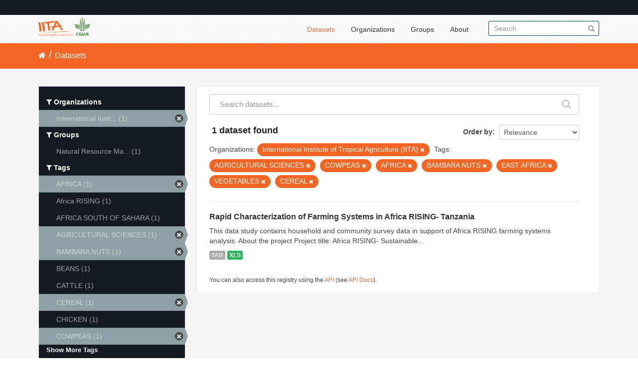

--- FILE ---
content_type: text/html; charset=utf-8
request_url: https://data.iita.org/dataset?tags=AGRICULTURAL+SCIENCES&tags=COWPEAS&tags=AFRICA&tags=BAMBARA+NUTS&tags=EAST+AFRICA&amp=&organization=iit&tags=VEGETABLES&tags=CEREAL
body_size: 4457
content:
<!DOCTYPE html>
<!--[if IE 7]> <html lang="en" class="ie ie7"> <![endif]-->
<!--[if IE 8]> <html lang="en" class="ie ie8"> <![endif]-->
<!--[if IE 9]> <html lang="en" class="ie9"> <![endif]-->
<!--[if gt IE 8]><!--> <html lang="en"> <!--<![endif]-->
  <head>
    <!--[if lte ie 8]><script type="text/javascript" src="/fanstatic/vendor/:version:2021-07-02T10:38:27.55/html5.min.js"></script><![endif]-->
<link rel="stylesheet" type="text/css" href="/fanstatic/vendor/:version:2021-07-02T10:38:27.55/select2/select2.min.css" />
<link rel="stylesheet" type="text/css" href="/fanstatic/css/:version:2021-07-02T10:38:27.47/main.min.css" />
<link rel="stylesheet" type="text/css" href="/fanstatic/vendor/:version:2021-07-02T10:38:27.55/font-awesome/css/font-awesome.min.css" />

    <meta charset="utf-8" />
      <meta name="generator" content="ckan 2.7.11" />
      <meta name="viewport" content="width=device-width, initial-scale=1.0">
    <title>Datasets - IITA</title>

    
    
  <link rel="shortcut icon" href="/images/favicon.ico" />
    
  
    <script type="text/javascript">
  (function(i,s,o,g,r,a,m){i['GoogleAnalyticsObject']=r;i[r]=i[r]||function(){
  (i[r].q=i[r].q||[]).push(arguments)},i[r].l=1*new Date();a=s.createElement(o),
  m=s.getElementsByTagName(o)[0];a.async=1;a.src=g;m.parentNode.insertBefore(a,m)
  })(window,document,'script','//www.google-analytics.com/analytics.js','ga');

  ga('create', 'UA-87076356-1', 'auto', {'allowLinker': True});
  
  ga('require', 'linker');
  ga('linker:autoLink', [''] );
     
  ga('set', 'anonymizeIp', true);
  ga('send', 'pageview');
</script>
  

  
  
      
    
  <link rel="stylesheet" href="/restricted_theme.css" />

  <!-- <link rel="stylesheet" href="/css/iitatheming.css" /> -->
  <!-- <link rel="stylesheet" href="/css/iitamain.css" /> -->
  <link rel="stylesheet" href="/css/iitatheming.css" /> 


    
      
      
    
    
  </head>

  
  <body data-site-root="https://data.iita.org/" data-locale-root="https://data.iita.org/" >

    
    <div class="hide"><a href="#content">Skip to content</a></div>
  

  
    

  <header class="account-masthead">
    <div class="container">
      
        
          <nav class="account not-authed">
            <ul class="unstyled">
              
              <!--<li><a href="/user/login">Log in</a></li>-->
              
              
            </ul>
          </nav>
        
      
    </div>
  </header>

<header class="navbar navbar-static-top masthead">
  
    
  
  <div class="container">
    <button data-target=".nav-collapse" data-toggle="collapse" class="btn btn-navbar" type="button">
      <span class="fa fa-bars"></span>
    </button>
    
    <hgroup class="header-image pull-left">

      
        
          <a class="logo" href="/"><img src="/uploads/admin/2021-07-02-115156.403194iitalogo.png" alt="IITA" title="IITA" /></a>
        
      

    </hgroup>

    <div class="nav-collapse collapse">

      
        <nav class="section navigation">
          <ul class="nav nav-pills">
            
              <li class="active"><a href="/dataset">Datasets</a></li><li><a href="/organization">Organizations</a></li><li><a href="/group">Groups</a></li><li><a href="/about">About</a></li>
            
          </ul>
        </nav>
      

      
        <form class="section site-search simple-input" action="/dataset" method="get">
          <div class="field">
            <label for="field-sitewide-search">Search Datasets</label>
            <input id="field-sitewide-search" type="text" name="q" placeholder="Search" />
            <button class="btn-search" type="submit"><i class="fa fa-search"></i></button>
          </div>
        </form>
      

    </div>
  </div>
</header>

  
    <div role="main">
      <div id="content" class="container">
        
          
            <div class="flash-messages">
              
                
              
            </div>
          

          
            <div class="toolbar">
              
                
                  <ol class="breadcrumb">
                    
<li class="home"><a href="/"><i class="fa fa-home"></i><span> Home</span></a></li>
                    
  <li class="active"><a href="/dataset">Datasets</a></li>

                  </ol>
                
              
            </div>
          

          <div class="row wrapper">

            
            
            

            
              <div class="primary span9">
                
                
  <section class="module">
    <div class="module-content">
      
        
      
      
        
        
        







<form id="dataset-search-form" class="search-form" method="get" data-module="select-switch">

  
    <div class="search-input control-group search-giant">
      <input type="text" class="search" name="q" value="" autocomplete="off" placeholder="Search datasets...">
      
      <button type="submit" value="search">
        <i class="fa fa-search"></i>
        <span>Submit</span>
      </button>
      
    </div>
  

  
    <span>
  
  

  
    
      
  <input type="hidden" name="tags" value="AGRICULTURAL SCIENCES" />

    
  
    
      
  <input type="hidden" name="tags" value="COWPEAS" />

    
  
    
      
  <input type="hidden" name="tags" value="AFRICA" />

    
  
    
      
  <input type="hidden" name="tags" value="BAMBARA NUTS" />

    
  
    
      
  <input type="hidden" name="tags" value="EAST AFRICA" />

    
  
    
      
  <input type="hidden" name="organization" value="iit" />

    
  
    
      
  <input type="hidden" name="tags" value="VEGETABLES" />

    
  
    
      
  <input type="hidden" name="tags" value="CEREAL" />

    
  
</span>
  

  
    
      <div class="form-select control-group control-order-by">
        <label for="field-order-by">Order by</label>
        <select id="field-order-by" name="sort">
          
            
              <option value="score desc, metadata_modified desc" selected="selected">Relevance</option>
            
          
            
              <option value="title_string asc">Name Ascending</option>
            
          
            
              <option value="title_string desc">Name Descending</option>
            
          
            
              <option value="metadata_modified desc">Last Modified</option>
            
          
            
              <option value="views_recent desc">Popular</option>
            
          
        </select>
        
        <button class="btn js-hide" type="submit">Go</button>
        
      </div>
    
  

  
    
      <h2>

  
  
  
  

1 dataset found</h2>
    
  

  
    
      <p class="filter-list">
        
          
          <span class="facet">Organizations:</span>
          
            <span class="filtered pill">International Institute of Tropical Agriculture (IITA)
              <a href="/dataset?tags=AGRICULTURAL+SCIENCES&amp;tags=COWPEAS&amp;tags=AFRICA&amp;tags=BAMBARA+NUTS&amp;tags=EAST+AFRICA&amp;amp=&amp;tags=VEGETABLES&amp;tags=CEREAL" class="remove" title="Remove"><i class="fa fa-times"></i></a>
            </span>
          
        
          
          <span class="facet">Tags:</span>
          
            <span class="filtered pill">AGRICULTURAL SCIENCES
              <a href="/dataset?tags=COWPEAS&amp;tags=AFRICA&amp;tags=BAMBARA+NUTS&amp;tags=EAST+AFRICA&amp;amp=&amp;organization=iit&amp;tags=VEGETABLES&amp;tags=CEREAL" class="remove" title="Remove"><i class="fa fa-times"></i></a>
            </span>
          
            <span class="filtered pill">COWPEAS
              <a href="/dataset?tags=AGRICULTURAL+SCIENCES&amp;tags=AFRICA&amp;tags=BAMBARA+NUTS&amp;tags=EAST+AFRICA&amp;amp=&amp;organization=iit&amp;tags=VEGETABLES&amp;tags=CEREAL" class="remove" title="Remove"><i class="fa fa-times"></i></a>
            </span>
          
            <span class="filtered pill">AFRICA
              <a href="/dataset?tags=AGRICULTURAL+SCIENCES&amp;tags=COWPEAS&amp;tags=BAMBARA+NUTS&amp;tags=EAST+AFRICA&amp;amp=&amp;organization=iit&amp;tags=VEGETABLES&amp;tags=CEREAL" class="remove" title="Remove"><i class="fa fa-times"></i></a>
            </span>
          
            <span class="filtered pill">BAMBARA NUTS
              <a href="/dataset?tags=AGRICULTURAL+SCIENCES&amp;tags=COWPEAS&amp;tags=AFRICA&amp;tags=EAST+AFRICA&amp;amp=&amp;organization=iit&amp;tags=VEGETABLES&amp;tags=CEREAL" class="remove" title="Remove"><i class="fa fa-times"></i></a>
            </span>
          
            <span class="filtered pill">EAST AFRICA
              <a href="/dataset?tags=AGRICULTURAL+SCIENCES&amp;tags=COWPEAS&amp;tags=AFRICA&amp;tags=BAMBARA+NUTS&amp;amp=&amp;organization=iit&amp;tags=VEGETABLES&amp;tags=CEREAL" class="remove" title="Remove"><i class="fa fa-times"></i></a>
            </span>
          
            <span class="filtered pill">VEGETABLES
              <a href="/dataset?tags=AGRICULTURAL+SCIENCES&amp;tags=COWPEAS&amp;tags=AFRICA&amp;tags=BAMBARA+NUTS&amp;tags=EAST+AFRICA&amp;amp=&amp;organization=iit&amp;tags=CEREAL" class="remove" title="Remove"><i class="fa fa-times"></i></a>
            </span>
          
            <span class="filtered pill">CEREAL
              <a href="/dataset?tags=AGRICULTURAL+SCIENCES&amp;tags=COWPEAS&amp;tags=AFRICA&amp;tags=BAMBARA+NUTS&amp;tags=EAST+AFRICA&amp;amp=&amp;organization=iit&amp;tags=VEGETABLES" class="remove" title="Remove"><i class="fa fa-times"></i></a>
            </span>
          
        
      </p>     
      <a class="show-filters btn">Filter Results</a>
    
  

</form>




      
      
        

  
    <ul class="dataset-list unstyled">
    	
	      
	        






  <li class="dataset-item">
    
      <div class="dataset-content">
        
          <h3 class="dataset-heading">
            
              
            
            
              <a href="/dataset/africarising-3039864">Rapid Characterization of Farming Systems in Africa RISING- Tanzania</a>
            
            
              
              
            
          </h3>
        
        
          
        
        
          
            <div>This data study contains household and community survey data in support of Africa RISING farming systems analysis.

About the project 

Project title: Africa RISING- Sustainable...</div>
          
        
      </div>
      
        
          
            <ul class="dataset-resources unstyled">
              
                
                <li>
                  <a href="/dataset/africarising-3039864" class="label" data-format="tab">TAB</a>
                </li>
                
                <li>
                  <a href="/dataset/africarising-3039864" class="label" data-format="xls">XLS</a>
                </li>
                
              
            </ul>
          
        
      
    
  </li>

	      
	    
    </ul>
  

      
    </div>

    
      
    
  </section>

  
  <section class="module">
    <div class="module-content">
      
      <small>
        
        
        
           You can also access this registry using the <a href="/packages?ver=%2F3">API</a> (see <a href="http://docs.ckan.org/en/2.7/api/">API Docs</a>). 
      </small>
      
    </div>
  </section>
  

              </div>
            

            
              <aside class="secondary span3">
                
                
<div class="filters">
  <div>
    
      

  
  
    
      
      
        <section class="module module-narrow module-shallow">
          
            <h2 class="module-heading">
              <i class="fa fa-filter"></i>
              
              Organizations
            </h2>
          
          
            
            
              <nav>
                <ul class="unstyled nav nav-simple nav-facet">
                  
                    
                    
                    
                    
                      <li class="nav-item active">
                        <a href="/dataset?tags=AGRICULTURAL+SCIENCES&amp;tags=COWPEAS&amp;tags=AFRICA&amp;tags=BAMBARA+NUTS&amp;tags=EAST+AFRICA&amp;amp=&amp;tags=VEGETABLES&amp;tags=CEREAL" title="International Institute of Tropical Agriculture (IITA)">
                          <span>International Insti... (1)</span>
                        </a>
                      </li>
                  
                </ul>
              </nav>

              <p class="module-footer">
                
                  
                
              </p>
            
            
          
        </section>
      
    
  

    
      

  
  
    
      
      
        <section class="module module-narrow module-shallow">
          
            <h2 class="module-heading">
              <i class="fa fa-filter"></i>
              
              Groups
            </h2>
          
          
            
            
              <nav>
                <ul class="unstyled nav nav-simple nav-facet">
                  
                    
                    
                    
                    
                      <li class="nav-item">
                        <a href="/dataset?tags=AGRICULTURAL+SCIENCES&amp;tags=COWPEAS&amp;tags=AFRICA&amp;groups=natural-resource-management&amp;tags=BAMBARA+NUTS&amp;tags=EAST+AFRICA&amp;amp=&amp;organization=iit&amp;tags=VEGETABLES&amp;tags=CEREAL" title="Natural Resource Management">
                          <span>Natural Resource Ma... (1)</span>
                        </a>
                      </li>
                  
                </ul>
              </nav>

              <p class="module-footer">
                
                  
                
              </p>
            
            
          
        </section>
      
    
  

    
      

  
  
    
      
      
        <section class="module module-narrow module-shallow">
          
            <h2 class="module-heading">
              <i class="fa fa-filter"></i>
              
              Tags
            </h2>
          
          
            
            
              <nav>
                <ul class="unstyled nav nav-simple nav-facet">
                  
                    
                    
                    
                    
                      <li class="nav-item active">
                        <a href="/dataset?tags=AGRICULTURAL+SCIENCES&amp;tags=COWPEAS&amp;tags=BAMBARA+NUTS&amp;tags=EAST+AFRICA&amp;amp=&amp;organization=iit&amp;tags=VEGETABLES&amp;tags=CEREAL" title="">
                          <span>AFRICA (1)</span>
                        </a>
                      </li>
                  
                    
                    
                    
                    
                      <li class="nav-item">
                        <a href="/dataset?tags=AGRICULTURAL+SCIENCES&amp;tags=Africa+RISING&amp;tags=COWPEAS&amp;tags=AFRICA&amp;tags=BAMBARA+NUTS&amp;tags=EAST+AFRICA&amp;amp=&amp;organization=iit&amp;tags=VEGETABLES&amp;tags=CEREAL" title="">
                          <span>Africa RISING (1)</span>
                        </a>
                      </li>
                  
                    
                    
                    
                    
                      <li class="nav-item">
                        <a href="/dataset?tags=AGRICULTURAL+SCIENCES&amp;tags=COWPEAS&amp;tags=AFRICA+SOUTH+OF+SAHARA&amp;tags=AFRICA&amp;tags=BAMBARA+NUTS&amp;tags=EAST+AFRICA&amp;amp=&amp;organization=iit&amp;tags=VEGETABLES&amp;tags=CEREAL" title="">
                          <span>AFRICA SOUTH OF SAHARA (1)</span>
                        </a>
                      </li>
                  
                    
                    
                    
                    
                      <li class="nav-item active">
                        <a href="/dataset?tags=COWPEAS&amp;tags=AFRICA&amp;tags=BAMBARA+NUTS&amp;tags=EAST+AFRICA&amp;amp=&amp;organization=iit&amp;tags=VEGETABLES&amp;tags=CEREAL" title="">
                          <span>AGRICULTURAL SCIENCES (1)</span>
                        </a>
                      </li>
                  
                    
                    
                    
                    
                      <li class="nav-item active">
                        <a href="/dataset?tags=AGRICULTURAL+SCIENCES&amp;tags=COWPEAS&amp;tags=AFRICA&amp;tags=EAST+AFRICA&amp;amp=&amp;organization=iit&amp;tags=VEGETABLES&amp;tags=CEREAL" title="">
                          <span>BAMBARA NUTS (1)</span>
                        </a>
                      </li>
                  
                    
                    
                    
                    
                      <li class="nav-item">
                        <a href="/dataset?tags=BEANS&amp;tags=AGRICULTURAL+SCIENCES&amp;tags=COWPEAS&amp;tags=AFRICA&amp;tags=BAMBARA+NUTS&amp;tags=EAST+AFRICA&amp;amp=&amp;organization=iit&amp;tags=VEGETABLES&amp;tags=CEREAL" title="">
                          <span>BEANS (1)</span>
                        </a>
                      </li>
                  
                    
                    
                    
                    
                      <li class="nav-item">
                        <a href="/dataset?tags=AGRICULTURAL+SCIENCES&amp;tags=COWPEAS&amp;tags=AFRICA&amp;tags=BAMBARA+NUTS&amp;tags=EAST+AFRICA&amp;amp=&amp;organization=iit&amp;tags=VEGETABLES&amp;tags=CEREAL&amp;tags=CATTLE" title="">
                          <span>CATTLE (1)</span>
                        </a>
                      </li>
                  
                    
                    
                    
                    
                      <li class="nav-item active">
                        <a href="/dataset?tags=AGRICULTURAL+SCIENCES&amp;tags=COWPEAS&amp;tags=AFRICA&amp;tags=BAMBARA+NUTS&amp;tags=EAST+AFRICA&amp;amp=&amp;organization=iit&amp;tags=VEGETABLES" title="">
                          <span>CEREAL (1)</span>
                        </a>
                      </li>
                  
                    
                    
                    
                    
                      <li class="nav-item">
                        <a href="/dataset?tags=AGRICULTURAL+SCIENCES&amp;tags=COWPEAS&amp;tags=CHICKEN&amp;tags=AFRICA&amp;tags=BAMBARA+NUTS&amp;tags=EAST+AFRICA&amp;amp=&amp;organization=iit&amp;tags=VEGETABLES&amp;tags=CEREAL" title="">
                          <span>CHICKEN (1)</span>
                        </a>
                      </li>
                  
                    
                    
                    
                    
                      <li class="nav-item active">
                        <a href="/dataset?tags=AGRICULTURAL+SCIENCES&amp;tags=AFRICA&amp;tags=BAMBARA+NUTS&amp;tags=EAST+AFRICA&amp;amp=&amp;organization=iit&amp;tags=VEGETABLES&amp;tags=CEREAL" title="">
                          <span>COWPEAS (1)</span>
                        </a>
                      </li>
                  
                </ul>
              </nav>

              <p class="module-footer">
                
                  
                    <a href="/dataset?tags=AGRICULTURAL+SCIENCES&amp;tags=COWPEAS&amp;tags=AFRICA&amp;tags=BAMBARA+NUTS&amp;tags=EAST+AFRICA&amp;amp=&amp;organization=iit&amp;tags=VEGETABLES&amp;tags=CEREAL&amp;_tags_limit=0" class="read-more">Show More Tags</a>
                  
                
              </p>
            
            
          
        </section>
      
    
  

    
      

  
  
    
      
      
        <section class="module module-narrow module-shallow">
          
            <h2 class="module-heading">
              <i class="fa fa-filter"></i>
              
              Formats
            </h2>
          
          
            
            
              <nav>
                <ul class="unstyled nav nav-simple nav-facet">
                  
                    
                    
                    
                    
                      <li class="nav-item">
                        <a href="/dataset?tags=AGRICULTURAL+SCIENCES&amp;tags=COWPEAS&amp;tags=AFRICA&amp;tags=BAMBARA+NUTS&amp;tags=EAST+AFRICA&amp;amp=&amp;organization=iit&amp;tags=VEGETABLES&amp;tags=CEREAL&amp;res_format=TAB" title="">
                          <span>TAB (1)</span>
                        </a>
                      </li>
                  
                    
                    
                    
                    
                      <li class="nav-item">
                        <a href="/dataset?tags=AGRICULTURAL+SCIENCES&amp;tags=COWPEAS&amp;res_format=XLS&amp;tags=AFRICA&amp;tags=BAMBARA+NUTS&amp;tags=EAST+AFRICA&amp;amp=&amp;organization=iit&amp;tags=VEGETABLES&amp;tags=CEREAL" title="">
                          <span>XLS (1)</span>
                        </a>
                      </li>
                  
                </ul>
              </nav>

              <p class="module-footer">
                
                  
                
              </p>
            
            
          
        </section>
      
    
  

    
      

  
  
    
      
      
        <section class="module module-narrow module-shallow">
          
            <h2 class="module-heading">
              <i class="fa fa-filter"></i>
              
              Licenses
            </h2>
          
          
            
            
              <p class="module-content empty">There are no Licenses that match this search</p>
            
            
          
        </section>
      
    
  

    
  </div>
  <a class="close no-text hide-filters"><i class="fa fa-times-circle"></i><span class="text">close</span></a>
</div>

              </aside>
            
          </div>
        
      </div>
    </div>
  
    <footer class="site-footer">
  <div class="container">
    
    <div class="row">
      <div class="span8 footer-links">
        
          <ul class="unstyled">
            
              <li><a href="/about">About IITA</a></li>
            
          </ul>
          <ul class="unstyled">
                 
<p> IITA Headquarters <br> PMB 5320, Oyo Road, Ibadan 200001,<br> Oyo State, Nigeria.<br> Tel: +234 700800IITA, +1 201 6336094<br> Fax: +44 208 7113786<br> Email: IITA-Ckan@cgiar.org </p>



<li><a href="http://data.iita.org/pages/api">Developer API</a></li>
<li><a href="http://www.opendefinition.org/okd/"><img src="/base/images/od_80x15_blue.png"></a></li>

          </ul>
        
      </div>
      <div class="span4 attribution">
        
<p><strong>Powered by</strong> <a class="hide-text ckan-footer-logo">CKAN</a></p><br/>

<p><a href="http://data.iita.org/metadata/MetadataCaptureSheet_numeric_data.xlsx">Download Metadata Capture Sheet</a></p>
<p> <a href="mailto:iita-ckan@cgiar.org?Subject=Enquiry:%20data.iita.org" target="_top">Contact us</a></p>
<p><a href="/disclaimer">Disclaimer</a></p>

        

      </div>
    </div>
    
  </div>

  
    
  
</footer>
  
    
    
    
      
    
  
  
    
  
    
    <div class="js-hide" data-module="google-analytics"
      data-module-googleanalytics_resource_prefix="">
    </div>
  


      
  <script>document.getElementsByTagName('html')[0].className += ' js';</script>
<script type="text/javascript" src="/fanstatic/vendor/:version:2021-07-02T10:38:27.55/jquery.min.js"></script>
<script type="text/javascript" src="/fanstatic/vendor/:version:2021-07-02T10:38:27.55/:bundle:bootstrap/js/bootstrap.min.js;jed.min.js;moment-with-locales.min.js;select2/select2.min.js;qs.js"></script>
<script type="text/javascript" src="/fanstatic/base/:version:2021-07-02T10:38:27.48/:bundle:plugins/jquery.inherit.min.js;plugins/jquery.proxy-all.min.js;plugins/jquery.url-helpers.min.js;plugins/jquery.date-helpers.min.js;plugins/jquery.slug.min.js;plugins/jquery.slug-preview.min.js;plugins/jquery.truncator.min.js;plugins/jquery.masonry.min.js;plugins/jquery.form-warning.min.js;sandbox.min.js;module.min.js;pubsub.min.js;client.min.js;notify.min.js;i18n.min.js;main.min.js;modules/select-switch.min.js;modules/slug-preview.min.js;modules/basic-form.min.js;modules/confirm-action.min.js;modules/api-info.min.js;modules/autocomplete.min.js;modules/custom-fields.min.js;modules/data-viewer.min.js;modules/table-selectable-rows.min.js;modules/resource-form.min.js;modules/resource-upload-field.min.js;modules/resource-reorder.min.js;modules/resource-view-reorder.min.js;modules/follow.min.js;modules/activity-stream.min.js;modules/dashboard.min.js;modules/resource-view-embed.min.js;view-filters.min.js;modules/resource-view-filters-form.min.js;modules/resource-view-filters.min.js;modules/table-toggle-more.min.js;modules/dataset-visibility.min.js;modules/media-grid.min.js;modules/image-upload.min.js"></script>
<script type="text/javascript" src="/fanstatic/base/:version:2021-07-02T10:38:27.48/tracking.min.js"></script>
<script type="text/javascript" src="/fanstatic/ckanext-googleanalytics/:version:2016-11-09T15:52:19.87/googleanalytics_event_tracking.js"></script></body>
</html>